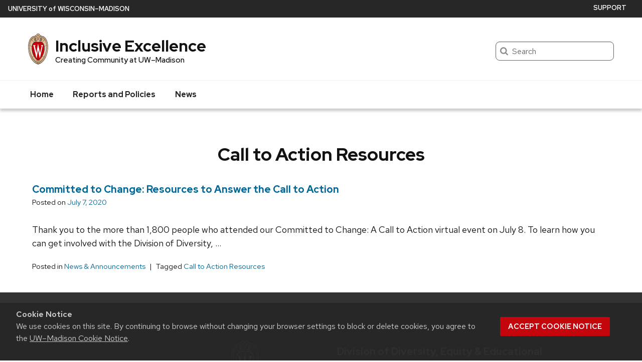

--- FILE ---
content_type: text/css
request_url: https://diversity.wisc.edu/wp-content/plugins/uw-theme-inpage-navigation-master/dist/style.css?ver=1684430180
body_size: 3434
content:
@media (max-width: 49.9375em) {
  .uw-pe-in-page_navigation .flex-container {
    display: block;
  }
  .uw-pe-in-page_navigation .flex-container .uw-inpage-nav {
    margin-right: 0;
  }
  .uw-pe-in-page_navigation .flex-container .uw-inpage-nav nav {
    max-width: none;
  }
}

.uw-inpage-nav {
  min-width: 300px;
  margin-right: 2rem;
  position: relative;
}
.uw-inpage-nav nav {
  background-color: #f7f7f7;
  width: 100%;
  max-width: 300px;
  margin-bottom: 2rem;
}
.uw-inpage-nav nav.uwipn-fixed {
  position: fixed;
  top: 0;
}
.uw-inpage-nav nav.uwipn-absolute {
  position: absolute;
  left: 0;
  bottom: 0;
}
.uw-inpage-nav h2, .uw-inpage-nav h3, .uw-inpage-nav h4 {
  background-color: #c5050c;
  margin: 0;
  color: #ffffff;
  text-transform: none;
  padding: 1rem;
  font-weight: 650;
}
.uw-inpage-nav h2 {
  font-size: 1.0625rem;
  font-weight: 700;
}
.uw-inpage-nav ul {
  margin: 0;
  list-style: none;
}
.uw-inpage-nav li {
  margin-bottom: 0;
}
.uw-inpage-nav li:last-child a {
  border-bottom: 0;
}
.uw-inpage-nav a {
  padding: 1rem;
  border-bottom: 1px solid #ccc;
  display: block;
  font-weight: 620;
  text-decoration: none !important;
}
.uw-inpage-nav a:hover, .uw-inpage-nav a:active, .uw-inpage-nav a:focus {
  background-color: #eaeaea;
}

.uw-inpage-nav-content {
  position: relative;
}

.inpage-nav-to-top a {
  display: none;
  background: #c5050c url(images/angle-up.svg) center no-repeat;
  background-size: 45% auto;
  border-radius: 50%;
  width: 3.5rem;
  height: 3.5rem;
  -webkit-box-shadow: 5px 5px 5px 0 rgba(0, 0, 0, 0.25);
          box-shadow: 5px 5px 5px 0 rgba(0, 0, 0, 0.25);
  position: fixed;
  z-index: 100;
  text-indent: -9000px;
}
.inpage-nav-to-top a.fixed {
  display: block;
  right: 1rem;
  bottom: 1.5rem;
}
.inpage-nav-to-top a.absolute {
  display: block;
  position: absolute;
  right: 0rem;
  bottom: -1rem;
}
@media (min-width: 40em) {
  .inpage-nav-to-top a.fixed {
    right: 1.5rem;
  }
  .inpage-nav-to-top a.absolute {
    right: 0.5rem;
  }
}
.inpage-nav-to-top a:hover, .inpage-nav-to-top a:active, .inpage-nav-to-top a:focus {
  background-color: #9b0000;
}

.uw-outer-row.default-background:nth-child(even) .uw-inpage-nav nav, .uw-outer-row.lightest-gray-background .uw-inpage-nav nav {
  background-color: #ffffff;
}

.uw-outer-row.primary-background .uw-inpage-nav a, .uw-outer-row.secondary-background .uw-inpage-nav a {
  color: #0479a8;
}
.uw-outer-row.primary-background .uw-inpage-nav h2, .uw-outer-row.primary-background .uw-inpage-nav h3, .uw-outer-row.primary-background .uw-inpage-nav h4, .uw-outer-row.secondary-background .uw-inpage-nav h2, .uw-outer-row.secondary-background .uw-inpage-nav h3, .uw-outer-row.secondary-background .uw-inpage-nav h4 {
  background-color: #f7f7f7;
  color: #333333;
  border-bottom: 1px solid #ccc;
}
.uw-outer-row.primary-background .uw-inpage-nav h2, .uw-outer-row.secondary-background .uw-inpage-nav h2 {
  font-size: 1.0625rem;
  font-weight: 700;
}
.uw-outer-row.primary-background .uw-inpage-nav ul li a, .uw-outer-row.secondary-background .uw-inpage-nav ul li a {
  font-size: 1.0625rem;
  line-height: 1.2;
  font-weight: 600;
}

.uw-outer-row.dark-gray-background .uw-inpage-nav a {
  color: #0479a8;
}

.uw-inpage-nav-section {
  border-top: 1px solid #ccc;
  margin-bottom: 4rem;
  padding: 0 1rem;
}
.uw-inpage-nav-section h2 {
  font-weight: 650;
}
.uw-inpage-nav-section p {
  font-size: 1.125rem;
}


--- FILE ---
content_type: text/css
request_url: https://diversity.wisc.edu/wp-content/plugins/uw-theme-staff-filtering-master/dist/style.css?ver=1684430147
body_size: 4337
content:
h2+.uw-faculty-filter-wrapper{margin-top:2rem}.row-dark-background .uw-faculty-filter-wrapper h3,.has_background-image .uw-faculty-filter-wrapper h3{color:#494949}.row-dark-background .uw-filter-container,.has_background-image .uw-filter-container{margin-top:.5rem}.row-dark-background .filter-top .uw-filter-container,.has_background-image .filter-top .uw-filter-container{background:#fff;margin-left:-1rem;margin-bottom:1rem;padding:.5rem 1rem .5rem 1rem;width:calc(100% + 2rem);max-width:none}.uw-faculty-no-matches{padding:2rem 0 0 1rem}.filter-top .uw-filter-container{width:100%;max-width:100%;padding:0 .5rem}.filter-top .uw-clear-filters{text-align:right}.filter-top .uw-filter-form-top{display:block;margin-bottom:1rem}.filter-top .uw-filter-form-top button{margin-top:1rem;margin-bottom:.1rem;color:#fff;font-weight:700}.filter-top .uw-filter-form-top label{display:inline;margin-right:1rem;font-size:1.25rem;font-family:"Red Hat Text",sans-serif;color:#494949}.filter-top .uw-filter-form-top select,.filter-top .uw-filter-form-top input[type="text"]{font-size:1rem;margin:0;border-radius:.25rem;-webkit-appearance:none;-moz-appearance:none;appearance:none}@media (min-width: 50em){.filter-top .uw-filter-form-top{display:flex;align-items:flex-end;flex-wrap:wrap}.filter-top .uw-filter-form-top.uw-total-filters-1>div{flex:0 0 50%;max-width:50%;padding-right:3rem}.filter-top .uw-filter-form-top.uw-total-filters-2>div{flex:0 0 50%;max-width:50%;padding-right:3rem}.filter-top .uw-filter-form-top.uw-total-filters-3>div{flex:0 0 33.33%;max-width:33.33%;padding-right:3rem}.filter-top .uw-filter-form-top.uw-total-filters-4>div{flex:0 0 25%;max-width:25%;padding-right:3rem}}@media (min-width: 50em){.filter-left{display:flex;flex-wrap:nowrap}.filter-left .filtered-faculty-wrapper{width:calc(100% - 250px)}}.filter-left .faculty-list{margin-right:0;margin-left:0}.filter-left .uw-filter-container{max-width:100%;flex:0 0 100%;padding:0 .5rem}@media (min-width: 50em){.filter-left .uw-filter-container{max-width:250px;flex:0 0 250px;padding:0 1rem 0 0;margin-top:.5rem}}.filter-left .uw-filter-container>div{background:#fff;padding:1rem}.filter-left fieldset{margin-top:1rem}.filter-left label{margin:0 0 .5rem 1.25rem;position:relative;line-height:1.2}.filter-left label,.filter-left legend{font-size:1.25rem;font-family:"Red Hat Text",sans-serif;color:#494949}.filter-left legend{font-weight:700}.filter-left input[type="checkbox"]{position:absolute;left:-1.25rem;top:.3rem}.filter-left h3{margin-top:0;position:relative}.filter-left h3 button{position:absolute;right:0}.filter-left h3 button svg{width:25px;height:25px}.filter-left h3 button svg.caret-up{display:none}.filter-left h3 button[aria-expanded="true"] svg.caret-down{display:none}.filter-left h3 button[aria-expanded="true"] svg.caret-up{display:inline}@media (min-width: 50em){.filter-left h3 button{display:none}}.filter-left input[type="checkbox"]{margin:0 .5rem 0 0}.filter-left p{margin:0 0 0 1rem}.filter-left .clear-filters{font-weight:400;font-size:.875rem;color:#494949;text-decoration:underline}.filter-left .clear-filters:hover{text-decoration:none}.faculty-list{opacity:1;transition:opacity .5s}.faculty-list.fade{opacity:0}.filtered-faculty-wrapper .faculty-list{display:block}.filtered-faculty-wrapper .faculty-list .faculty-member{display:block;width:100%;max-width:none}.filtered-faculty-wrapper .faculty-list .faculty-member h3,.filtered-faculty-wrapper .faculty-list .faculty-member p{text-align:center !important;margin-bottom:.5rem}.filtered-faculty-wrapper .faculty-list .faculty-member .bio{text-align:left}@media (min-width: 40em){.filtered-faculty-wrapper .faculty-list{display:flex}.filtered-faculty-wrapper .faculty-list .faculty-member{display:flex;flex:0 0 50%;max-width:50%}}@media (min-width: 64em){.filtered-faculty-wrapper .faculty-list .faculty-member{display:flex;flex:0 0 33.33%;max-width:33.33%}}@media (min-width: 75em){.filtered-faculty-wrapper .faculty-list .faculty-member{display:flex;flex:0 0 25%;max-width:25%}}.filter-left .filtered-faculty-wrapper{width:100%}@media (min-width: 75em){.filter-left .filtered-faculty-wrapper .faculty-list .faculty-member{display:flex;flex:0 0 33.33%;max-width:33.33%}}@media print{.uw-filter-container{display:none}}.faculty-member-content .uw-social-icons{text-align:center !important}


--- FILE ---
content_type: text/css
request_url: https://diversity.wisc.edu/wp-content/themes/uw-theme-child_diversity.wisc.edu/dist/main.css?ver=1741201209
body_size: 24115
content:
.has_background-image .uw-pe-uw_featured_callout{color:#fff}.has_background-image .uw-pe-uw_featured_callout h2{color:#fff}.has_background-image .uw-pe-uw_featured_callout .uw-super{color:#fff}.uw-pe-uw_featured_callout h2{font-size:2.5rem}.uw-pe-uw_featured_callout p{font-size:1.25rem;line-height:1.2;font-weight:600}.uw-pe-uw_featured_callout p.uw-fc-link{padding-top:1.25rem}.uw-pe-uw_featured_callout .uw-custom-inner{display:flex;justify-content:flex-start;text-align:center}@media(min-width: 50em){.uw-pe-uw_featured_callout .uw-custom-inner{text-align:left}.uw-pe-uw_featured_callout .uw-custom-inner.fc-text-right{justify-content:flex-end;text-align:right}.uw-pe-uw_featured_callout .uw-custom-inner.fc-text-center{justify-content:center;text-align:center}}.uw-bg-gradient:after{content:"";position:absolute;width:100%;height:60%;bottom:0;left:0;z-index:10;background-image:linear-gradient(to bottom, rgba(0, 0, 0, 0), rgba(0, 0, 0, 0.6))}.has_uw_featured_callout{overflow:hidden}.has_uw_featured_callout .uw-inner-row{max-width:none}.has_uw_featured_callout .uw-inner-row .uw-fc-text p,.has_uw_featured_callout .uw-inner-row .uw-fc-link p{font-family:"Red Hat Text",sans-serif;font-weight:bold;font-size:1.3rem;margin:0}.uw-custom-inner{max-width:75rem;margin:0 auto;position:relative;z-index:10}.fc-text-align-left .uw-custom-inner .uw-fc-text{text-align:left}.reports-policies-section .uw-pe-uw_featured_callout h2{color:#494949;font-size:2rem;font-weight:650}.reports-policies-section .uw-fc-text{color:#494949}.reports-policies-section .uw-fc-text p{font-size:1.25rem !important;font-weight:450 !important;line-height:1.6 !important;margin-bottom:1rem !important}.blue-white-button .uw-custom-inner .uw-fc-link a{background-color:#fff;border:2px solid #0479a8;color:#0479a8}.blue-white-button .uw-custom-inner .uw-fc-link a:hover,.blue-white-button .uw-custom-inner .uw-fc-link a:focus{background-color:#0479a8;color:#fff}.uw-custom-wrapper{position:relative;height:100%}.uw-custom-wrapper:after{content:"";position:absolute;background-color:rgba(40,39,40,.6);width:calc(100% + 4rem);height:calc(100% + 8rem);left:-2.5rem;top:-4rem;z-index:1}.uw-width-25{flex-basis:25%}.uw-width-33{flex-basis:33%}.uw-width-50{flex-basis:50%}.uw-width-67{flex-basis:67%}.uw-width-75{flex-basis:75%}.uw-width-100{flex-basis:100%}@media only screen and (max-width: 50rem){.uw-width-25,.uw-width-33,.uw-width-50,.uw-width-67,.uw-width-75{flex-basis:100%}}.uw-site-title a{font-weight:700}.homepage-diversity-quote{position:relative}.homepage-diversity-quote p{text-align:center;font-style:italic;position:relative}.homepage-diversity-quote p:before{content:"";position:relative;top:5px;left:-5px;display:inline-block;height:25px;width:25px;background-image:url(images/wave.svg);background-repeat:no-repeat}.uw-body-font-sans-serif .homepage-diversity-quote .uw-pe-text_block p{font-size:1.75rem}.homepage-news-events h2{font-size:30px;font-weight:bold}.homepage-news-events h3{margin-top:0 !important;margin-bottom:1.5rem;text-transform:none;font-size:24px !important;text-transform:none}.homepage-news-events h3:before{display:none}.homepage-news-events .tribe-events-widget-link a svg,.homepage-news-events .uw-more-link svg{fill:#0479a8}.homepage-news-events .uw-pe.uw-pe-latest_posts .uw-posts-listing svg{fill:#0479a8}.homepage-land-acknowledgement .uw-inner-row{max-width:1043px}.homepage-land-acknowledgement p{font-size:1.125rem;font-weight:420;line-height:1.6}.uw-global-bar,.uw-global-bar.uw-global-bar-inverse{color:#fff;background:#282728}.uw-global-bar~#uw-top-menus.uw-horizontal .uw-nav-menu.uw-nav-menu-secondary{color:#fff;background:#282728}#uw-top-menus{box-shadow:0px 5px 5px 0px rgba(0,0,0,.2);z-index:1}.uw-header-container{padding:2rem 0 1.5rem}.white-content-section{background-color:#000;color:#fff}.white-content-section h2{color:#fff;text-transform:none}.white-content-section h2:before{display:none}#uw-top-menus.uw-horizontal .uw-nav-menu.uw-nav-menu-reverse>ul>li{text-transform:uppercase}#uw-top-menus.uw-horizontal .uw-nav-menu.uw-nav-menu-reverse>ul>li>a{font-size:.9rem;padding:.3rem .25rem .1rem}@media screen and (min-width: 40em){.uw-site-tagline{margin:0rem 0 0 .1rem}}#uw-top-menus.uw-horizontal .uw-nav-menu.uw-nav-menu-reverse>ul>li>a{font-size:1rem;text-transform:none}h2{text-transform:none}h2:before{display:none}.inner-page-intro-text{max-width:900px;margin:0 auto}.inner-page-intro-text .uw-pe.uw-pe-text_block p{font-family:"Red Hat Text",sans-serif !important;font-size:1.375rem !important}h1.page-title.uw-mini-bar{margin:0 auto;text-transform:none;margin-top:1em}h1.page-title.uw-mini-bar:before{display:none}.uw-outer-row.row-4.has_group_of_links.default-background.group-shadow-links .uw-nowrap{white-space:inherit}.uw-outer-row.row-4.has_group_of_links.default-background.group-shadow-links .uw-content-box{border-bottom:none;padding:0;margin:0 auto;max-width:100% !important;background-color:rgba(0,0,0,0) !important}.uw-outer-row.row-4.has_group_of_links.default-background.group-shadow-links ul{display:flex;flex-direction:row;flex-wrap:wrap}.uw-outer-row.row-4.has_group_of_links.default-background.group-shadow-links a svg{display:none}.uw-outer-row.row-4.has_group_of_links.default-background.group-shadow-links .uw-link-list{max-width:300px;margin:0 auto}@media screen and (min-width: 550px){.uw-outer-row.row-4.has_group_of_links.default-background.group-shadow-links .uw-link-list{max-width:100%}}.uw-outer-row.row-4.has_group_of_links.default-background.group-shadow-links .uw-link-list{justify-content:center}.uw-outer-row.row-4.has_group_of_links.default-background.group-shadow-links .uw-link-list li{display:flex;align-items:center;flex-grow:1;flex-basis:100%;max-width:100%;justify-content:space-between;margin:0;text-align:center;height:120px;overflow:hidden;margin-right:0;margin-bottom:1.25rem;justify-content:center}@media screen and (min-width: 550px){.uw-outer-row.row-4.has_group_of_links.default-background.group-shadow-links .uw-link-list li{flex-basis:46%;max-width:46%}}@media screen and (min-width: 850px){.uw-outer-row.row-4.has_group_of_links.default-background.group-shadow-links .uw-link-list li{flex-basis:23%;max-width:23%}}.uw-outer-row.row-4.has_group_of_links.default-background.group-shadow-links .uw-link-list li a{width:175px;padding:3rem .75rem;text-transform:none;font-weight:600;font-size:1.25rem;color:#fff !important;background-color:#c5050c}.uw-outer-row.row-4.has_group_of_links.default-background.group-shadow-links .uw-link-list li a:hover,.uw-outer-row.row-4.has_group_of_links.default-background.group-shadow-links .uw-link-list li a:focus{text-decoration:underline !important;color:#fff}.featured-content-block-colors .uw-inner-row .uw-column:nth-child(1) .uw-pe-featured_content:nth-child(1){background-color:#5e92dd}.featured-content-block-colors .uw-inner-row .uw-column:nth-child(1) .uw-pe-featured_content:nth-child(2){background-color:#70618e}.featured-content-block-colors .uw-inner-row .uw-column:nth-child(2) .uw-pe-featured_content:nth-child(1){background-color:#f78012}.featured-content-block-colors .uw-inner-row .uw-column:nth-child(2) .uw-pe-featured_content:nth-child(2){background-color:#97b85f}.featured-content-block-colors .uw-mini-bar{margin-top:1rem;margin-bottom:1rem;margin-left:.5rem;margin-right:.5rem}.featured-content-block-colors h2{text-transform:none;font-size:1.375rem}.featured-content-block-colors h2:before{display:none}.featured-content-block-colors h2 a{color:#fff;text-decoration:none !important}.featured-content-block-colors h2 a:hover,.featured-content-block-colors h2 a:focus{color:#fff}.block-text-overlay .uw-inner-row .uw-column .uw-pe-featured_content{background-color:#0479a8}.block-text-overlay .uw-featured-content-image-wrapper{padding-bottom:0}.block-text-overlay .uw-mini-bar{margin-top:1rem;margin-bottom:1rem;margin-left:.5rem;margin-right:.5rem}.block-text-overlay h2{text-align:center;text-transform:none;font-size:1.375rem}.block-text-overlay h2:before{display:none}.block-text-overlay h2 a{display:block;color:#fff;text-decoration:none !important}.block-text-overlay h2 a:hover,.block-text-overlay h2 a:focus{color:#fff}.blue-background{background-color:#0479a8}.content-block-lists{padding-top:4rem;padding-left:0rem;padding-right:0rem;padding-bottom:3rem}.content-block-lists .uw-inner-row>.uw-column>.uw-pe{margin-bottom:0}.content-block-lists .uw-content-box{padding:2rem;border-bottom:none}.content-block-lists .uw-link-list li a svg{fill:#0479a8}.content-block-lists .uw-link-list li a{font-weight:475}.content-block-lists-last{padding-top:3rem;padding-left:0rem;padding-right:0rem;padding-bottom:4rem}.content-block-lists-last .uw-inner-row>.uw-column>.uw-pe{margin-bottom:0}.content-block-lists-last .uw-content-box{padding:2rem;border-bottom:none}.content-block-lists-last .uw-link-list li a svg{fill:#0479a8}.wave-symbol{position:relative}.wave-symbol .uw-column{padding-left:2.75rem !important;padding-right:2.75rem !important}.wave-symbol:before{content:"";position:absolute;top:38px;left:.75rem;display:inline-block;height:25px;width:25px;background-image:url(images/wave.svg);background-repeat:no-repeat}.uw-outer-row.big-number-section .uw-inner-row{max-width:100%}.big-number-section{position:relative;background-position-y:top;background-color:#000}.big-number-section .big-number-container{position:relative;z-index:1;text-align:center;color:#fff;margin-left:0}.big-number-section .big-number-container .flex-child-auto{margin-left:2rem;margin-right:2rem;flex-basis:25%;max-width:25%}.big-number-section .big-number-container .issue-statistic{font-size:70px;font-weight:900;color:#fff}.big-number-section .big-number-container p{font-family:"Red Hat Text",sans-serif;font-size:1.125rem;font-weight:650;-webkit-font-smoothing:antialiased}@media only screen and (max-width: 1250px){.big-number-section:before{position:absolute;top:0;left:0;z-index:0;width:100%;height:100%;content:"";background-color:rgba(0,0,0,.25)}.big-number-section .issue-statistic{text-shadow:1px 1px 4px rgba(0,0,0,.7),-1px -1px 4px rgba(0,0,0,.7)}.big-number-section p{text-shadow:2px 2px 0px rgba(0,0,0,.9),-1px -1px 0px rgba(0,0,0,.9)}}@media only screen and (max-width: 1000px){.big-number-section{padding:2rem 0}.big-number-section .big-number-container{margin-left:0}}@media only screen and (max-width: 800px){.big-number-section .big-number-container{flex-wrap:wrap}.big-number-section .big-number-container .flex-child-auto{max-width:300px;margin:0 auto;flex-basis:100%;max-width:100%}}.rainbow-border-bottom{position:relative}.rainbow-border-bottom:after{background:linear-gradient(to right, #C5050C 5%, #386666 5%, #386666 15%, #FFBF00 15%, #FFBF00 35%, #70618E 35%, #70618E 60%, #6B9999 60%, #6B9999 65%, #FF8000 65%, #FF8000 86%, #97B85F 86%, #97B85F 93%, #5E92DD 93%, #5E92DD 100%);position:absolute;content:"";height:5px;right:0;left:0;bottom:0;z-index:1}.geometric-background-image{background-position:bottom}.transparent-group-links .uw-inner-row{max-width:1043px}.transparent-group-links .uw-column.one-column .uw-pe-group_of_links .uw-link-list-columns{max-width:100%}.transparent-group-links .uw-content-box{background-color:rgba(0,0,0,0);border-bottom:none;padding:2.5rem 0rem}@media print,screen and (min-width: 40em){.transparent-group-links .uw-column.one-column .uw-pe-group_of_links .uw-link-list-columns .uw-link-list{-moz-column-count:3;column-count:3;-moz-column-gap:150px;column-gap:150px}}.transparent-group-links .uw-link-list li a{text-decoration:underline !important}.transparent-group-links .uw-link-list li a:hover,.transparent-group-links .uw-link-list li a:focus{color:#036890 !important}.transparent-group-links .uw-link-list li a svg{display:none}.campus-commitments-section{position:relative}.campus-commitments-section .uw-inner-row>.uw-column.uw-row-header h2{margin-bottom:4rem}@media screen and (max-width: 39.9375em){.campus-commitments-section .uw-inner-row>.uw-column.uw-row-header h2{margin-bottom:2rem}.campus-commitments-section .uw-inner-row>.uw-column,.campus-commitments-section .uw-inner-row>.uw-column:last-child{padding-bottom:3rem}}.campus-commitments-section .uw-column{padding-left:3rem !important;padding-right:3rem !important}.campus-commitments-section .uw-column .uw-pe.uw-pe-text_block{display:inline-block;position:relative;margin-bottom:3rem}.campus-commitments-section .uw-column .uw-pe.uw-pe-text_block h3{font-weight:650;margin-bottom:1rem}.campus-commitments-section .uw-column .uw-pe.uw-pe-text_block p{font-size:1.125rem}.campus-commitments-section .uw-column .uw-pe.uw-pe-text_block:before{content:"";position:absolute;top:1.85rem;left:-2.1rem;display:inline-block;height:25px;width:25px;background-image:url(images/wave.svg);background-repeat:no-repeat}.student-scholarship-services-content .uw-inpage-nav h2{background-color:#494949;text-transform:uppercase;padding:.25rem .5rem;font-family:"Red Hat Text",sans-serif;font-size:1.0625rem;font-weight:700}.student-scholarship-services-content .uw-inpage-nav ul li a{font-family:"Red Hat Text",sans-serif;font-size:1.0625rem;line-height:1.2;font-weight:600}.student-scholarship-services-content .uw-inpage-nav-section{border-top:2px solid #ccc;margin-bottom:2.5rem}.student-scholarship-services-content .uw-inpage-nav-section h2{font-family:"Red Hat Display",sans-serif;font-weight:650}.student-scholarship-services-content .uw-inpage-nav-section p{font-family:"Red Hat Text",sans-serif;font-size:1.125rem}@media screen and (min-width: 50em){.filter-top .uw-filter-form-top.uw-total-filters-3>div{flex:0 0 25%;max-width:25%}.filter-top .uw-clear-filters{text-align:left}}.coffee-stain{background-image:url(images/coffeeStain.svg);background-position:left bottom;background-repeat:no-repeat;background-size:700px}.uw-outer-row.uw-row-narrow .uw-inner-row{max-width:50rem}.single main{padding-bottom:4rem}#scholarships{background-color:#000}#scholarships h2{font-size:2rem;font-weight:650;margin-top:.5rem;margin-bottom:1.25rem}#scholarships p{font-size:1.25rem;font-weight:450;line-height:1.6}.uw-event .uw-event-listing .uw-event-title{line-height:1.3}.uw-event-subtitle{line-height:1.3}.uw-event-time,.uw-event-location{font-size:1rem;line-height:1.3}.faculty-list .faculty-member h3{font-size:1.25rem;font-weight:650}.faculty-list .faculty-member p{line-height:1.3}.news-events-section .uw-post.align-middle,.featured-events-section .uw-post.align-middle{align-items:unset}.news-events-section .uw-column:first-child .uw-pe.uw-pe-latest_posts .uw-content-box-header{font-size:1.75rem}.news-events-section .uw-column:first-child .uw-pe.uw-pe-latest_posts .uw-posts-listing .uw-post .uw-post-text h3{font-size:1.25rem;font-weight:630;margin-bottom:.5rem}.news-events-section .uw-column:first-child .uw-pe.uw-pe-latest_posts .uw-posts-listing .uw-post .uw-post-text h3 a:not(.button),.news-events-section .uw-column:first-child .uw-pe.uw-pe-latest_posts .uw-posts-listing .uw-post .uw-post-text h3 a:not(.uw-button){text-decoration:none}.news-events-section .uw-column:first-child .uw-pe.uw-pe-latest_posts .uw-posts-listing li{border-bottom:1px solid #707070;padding-bottom:1rem}.news-events-section .uw-column:first-child .uw-pe.uw-pe-latest_posts .uw-posts-listing li:last-child{padding-bottom:0;border-bottom:none}.news-events-section .uw-column:first-child .uw-pe.uw-pe-latest_posts .uw-posts-listing li .uw-post-img img{max-width:300px}.news-events-section .uw-column:first-child .uw-pe.uw-pe-latest_posts .uw-posts-listing svg{fill:#0479a8}@media print,screen and (min-width: 40em){.news-events-section .uw-inner-row .wide-column{padding-right:4.5rem}}.news-events-sidebar .uw-column.narrow-column{background-color:#f7f7f7;padding-bottom:1.5rem;margin-top:3rem;align-self:start}.news-events-sidebar .uw-column.narrow-column .uw-posts-listing a:not(.button),.news-events-sidebar .uw-column.narrow-column .uw-posts-listing a:not(.uw-button){text-decoration:none}.news-events-sidebar .uw-column.narrow-column .uw-content-box-header.uw-mini-bar{font-size:1.5rem;font-weight:650;margin-bottom:1.5rem}.news-events-sidebar .uw-column.narrow-column .uw-post-date{font-size:1rem;font-family:"Red Hat Text",sans-serif;padding-top:10px}.news-events-sidebar .uw-column.narrow-column .uw-pe.uw-pe-latest_posts .uw-posts-listing .uw-post .uw-post-text h3{font-weight:600}.uw-events+div{text-align:right}.featured-events-section .uw-pe.uw-pe-latest_posts .uw-content-box-header{font-size:1.75rem;font-weight:650}.featured-events-section .uw-pe.uw-pe-latest_posts .uw-posts-listing .uw-post .uw-post-text h3{font-size:1.25rem;font-weight:630;margin-bottom:.5rem}.featured-events-section .uw-pe.uw-pe-latest_posts .uw-posts-listing .uw-post .uw-post-text h3 a:not(.button),.featured-events-section .uw-pe.uw-pe-latest_posts .uw-posts-listing .uw-post .uw-post-text h3 a:not(.uw-button){text-decoration:none}.featured-events-section .uw-pe.uw-pe-latest_posts .uw-posts-listing li{border-bottom:1px solid #707070;padding-bottom:1rem}.featured-events-section .uw-pe.uw-pe-latest_posts .uw-posts-listing li:nth-last-child(-n+1){padding-bottom:0;border-bottom:none}.featured-events-section .uw-pe.uw-pe-latest_posts .uw-posts-listing li .uw-post-img img{max-width:300px}.featured-events-section .uw-pe.uw-pe-latest_posts .uw-posts-listing svg{fill:#0479a8}.featured-events-section .uw-pe.uw-pe-latest_posts .uw-post-text{display:flex;flex-direction:column}.featured-events-section .uw-pe.uw-pe-latest_posts .uw-post-text h3{order:-1}.featured-events-section .uw-pe.uw-pe-latest_posts .uw-post-text .uw-post-date{order:0;margin-bottom:.5rem}.featured-events-section .uw-pe.uw-pe-latest_posts .uw-post-text .uw-post-excerpt{order:1}.featured-events-sidebar .uw-column.narrow-column{padding-bottom:1.5rem;margin-top:3rem;align-self:start}.featured-events-sidebar .uw-column.narrow-column .uw-content-box-header.uw-mini-bar{font-size:1.5rem;font-weight:650}.featured-events-sidebar .uw-event-listing a:not(.button),.featured-events-sidebar a:not(.uw-button){text-decoration:none}.featured-events-sidebar .uw-more-link svg{fill:#0479a8}.email-signup-section{position:relative;padding:2rem 0 .5rem}.email-signup-section .uw-inner-row>.uw-column{max-width:600px}.email-signup-section .uw-column{padding-left:2.75rem !important;padding-right:2.75rem !important}.email-signup-section .uw-column .uw-pe.uw-pe-text_block{display:inline-block;position:relative}.email-signup-section .uw-column .uw-pe.uw-pe-text_block p:first-child{text-align:left}.email-signup-section .uw-column .uw-pe.uw-pe-text_block p:first-child:before{content:"";position:absolute;top:6px;left:-33.6px;display:inline-block;height:25px;width:25px;background-image:url(images/white-wave.svg);background-repeat:no-repeat;text-align:left}.email-signup-section .uw-column .uw-pe.uw-pe-text_block p{font-size:1.5rem;font-weight:500;font-family:"Red Hat Text",sans-serif}.email-signup-section .gform_wrapper.gravity-theme .ginput_container_email input{max-width:460px}.email-signup-section .ginput_container_consent{display:flex;align-items:flex-start}.email-signup-section .ginput_container_consent [type=checkbox]{margin-top:6px;margin-bottom:0}.email-signup-section .gform_wrapper .gform_footer input[type=submit].uw-button{border:none;text-transform:capitalize}@media print,screen and (min-width: 56.25em){.email-signup-section .uw-inner-row>.uw-column{text-align:center;max-width:100%}.email-signup-section .ginput_container_consent{justify-content:center}.email-signup-section .uw-column .uw-pe.uw-pe-text_block p:first-child{text-align:center}}@media only screen and (max-width: 641px){.email-signup-section .gform_wrapper.gravity-theme input:not([type=radio]):not([type=checkbox]):not([type=image]):not([type=file]){line-height:1}}.single-button-row{padding:0 0 4rem 0 !important}label.gfield_consent_label{color:#fff;font-size:.9rem;font-weight:700}.uw-button.uw-button-large{padding:.725rem 1.625rem .875rem}.uw-button{-webkit-font-smoothing:antialiased}.uw-pe.uw-pe-latest_posts .uw-posts-listing .uw-post .uw-post-date{font-size:1rem}.uwcpt-filter-left .uwcpt-filters button:not(.uw-accordion-header){background-color:#494949}.archive h1.page-title.uw-mini-bar{text-align:center}.archive .taxonomy-description{max-width:900px;margin:0 auto;padding-top:2rem;padding-bottom:3rem;padding-left:2.75rem;padding-right:2rem}.archive .taxonomy-description p{position:relative;font-size:1.375rem}.archive .taxonomy-description p:before{content:"";position:absolute;top:6px;left:-32px;display:inline-block;height:25px;width:25px;background-image:url(images/wave.svg);background-repeat:no-repeat}.archive .uwcpt-filter-left .uwcpt-filters{min-width:18.75rem}.archive #uwcpt-filter{margin-bottom:1.5rem}.archive #uwcpt-filter h2{background-color:#494949;text-transform:uppercase;padding:.25rem .5rem}.archive .uwcpt-filter-left .uwcpt-filters button:not(.uw-accordion-header){top:.5rem;right:.5rem;text-transform:none;font-family:"Red Hat Text",sans-serif;font-weight:bold}.archive #uwcpt-archive-content-inner-wrapper.uw-accordion{position:relative;top:-20px}.uwcpt-filter-left .uwcpt-filters .uw-accordion-header[aria-expanded=true],.uwcpt-filter-left .uwcpt-filters .uw-accordion-header:focus,.uwcpt-filter-left .uwcpt-filters .uw-accordion-header:hover{color:#0479a8 !important;background-color:#f6f6f6 !important}.uwcpt-filter-left .uwcpt-filters .uw-accordion-header:focus,.uwcpt-filter-left .uwcpt-filters .uw-accordion-header:hover{text-decoration:underline}.uwcpt-filter-left .uwcpt-filters .uw-accordion-header[aria-expanded=true] svg rect,.uwcpt-filter-left .uwcpt-filters .uw-accordion-header:focus svg rect,.uwcpt-filter-left .uwcpt-filters .uw-accordion-header:hover svg rect{fill:#0479a8 !important}.uw-promo-carousel{background-color:#000}.uw-promo-carousel .uw-slide{position:relative}.uw-promo-carousel .uw-slide.fc-dark .uw-slide-text-wrapper{color:#494949}.uw-promo-carousel .uw-slide.fc-dark .uw-slide-text-wrapper h2,.uw-promo-carousel .uw-slide.fc-dark .uw-slide-text-wrapper h3{color:#494949}.uw-promo-carousel .uw-slide-text-wrapper{position:absolute;top:0;left:0;width:100%;height:100%;display:flex;flex-direction:column;justify-content:center;text-align:center;z-index:10;color:#fff;padding:0 3.5rem}.uw-promo-carousel .uw-slide-text-wrapper>div{padding:2rem}.uw-promo-carousel .uw-slide-text-wrapper h2,.uw-promo-carousel .uw-slide-text-wrapper h3{text-transform:none;color:#fff}@media(min-width: 800px){.uw-promo-carousel .uw-slide-text-wrapper h2,.uw-promo-carousel .uw-slide-text-wrapper h3{font-size:2rem}}.uw-promo-carousel .slick-next{right:15px}.uw-promo-carousel .slick-prev{left:15px}.uw-promo-carousel .slick-dots{margin-bottom:0}.uw-promo-carousel .slick-dots li button:before{color:#fff;opacity:.6}.has_promo_carousel{padding:0}.has_promo_carousel .uw-inner-row{max-width:100%}@media screen and (min-width: 40em){.has_promo_carousel .uw-inner-row>.uw-column{padding:0}}.has_promo_carousel .slick-dots{bottom:5px}.has_promo_carousel h2{font-size:2.5rem}.has_promo_carousel .slick-dots li button:before{font-size:3rem}.has_promo_carousel .slick-dots li.slick-active button:before{opacity:1}.has_promo_carousel .uw-slidex-panel{font-family:"Red Hat Text",sans-serif;font-size:1.3rem;font-weight:bold}.has_promo_carousel.uw-outer-row .uw-inner-row>.uw-column{padding-left:0;padding-right:0}@media screen and (max-width: 40em){.has_promo_carousel.uw-outer-row .uw-inner-row>.uw-column .uw-promo-carousel .uw-slide-text-wrapper{position:relative;text-align:left;padding-left:0;padding-right:0}.has_promo_carousel.uw-outer-row .uw-inner-row>.uw-column .uw-promo-carousel .uw-slide-text-wrapper h2,.has_promo_carousel.uw-outer-row .uw-inner-row>.uw-column .uw-promo-carousel .uw-slide-text-wrapper h3{font-size:1.75rem;margin-top:0;text-align:left}.has_promo_carousel.uw-outer-row .uw-inner-row>.uw-column .uw-promo-carousel .uw-slide-text-wrapper div p:last-child{margin-bottom:0}.has_promo_carousel.uw-outer-row .uw-inner-row>.uw-column .uw-promo-carousel .slick-prev{left:0}.has_promo_carousel.uw-outer-row .uw-inner-row>.uw-column .uw-promo-carousel .slick-next{right:0}}
